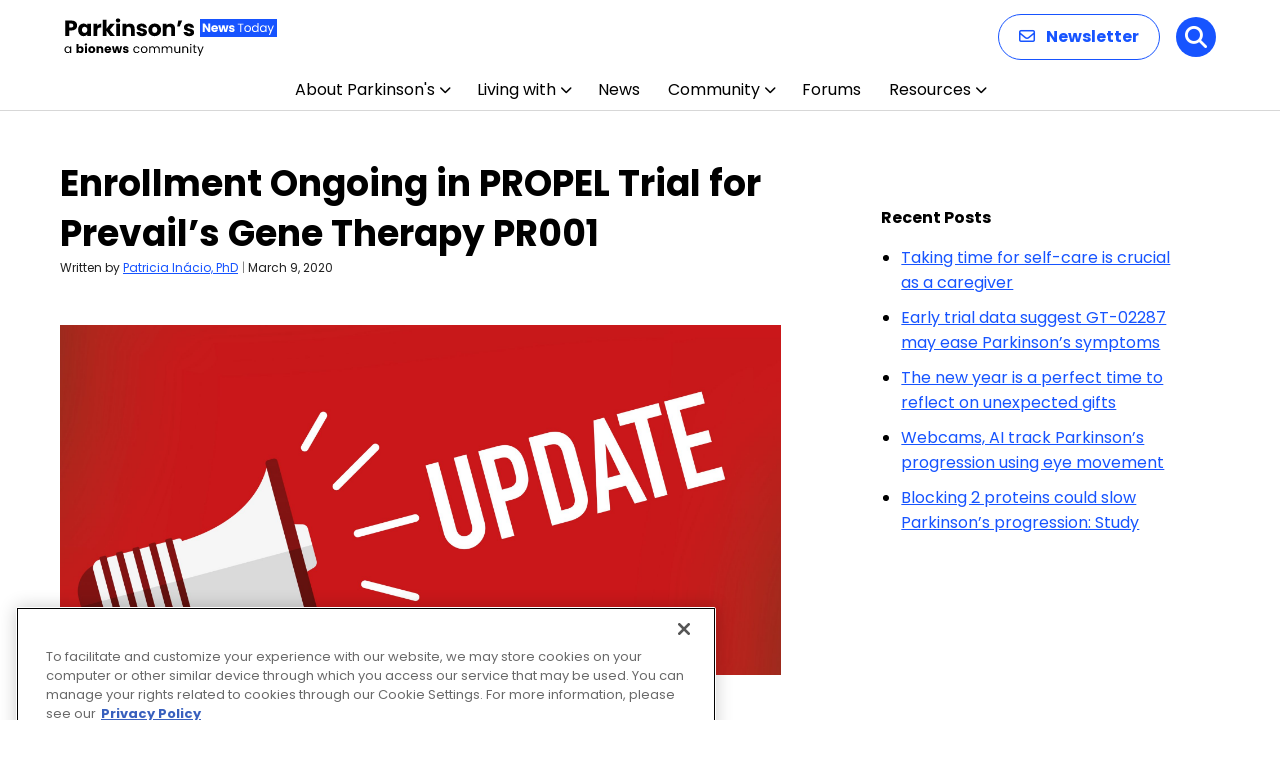

--- FILE ---
content_type: text/html; charset=utf-8
request_url: https://www.google.com/recaptcha/api2/aframe
body_size: 174
content:
<!DOCTYPE HTML><html><head><meta http-equiv="content-type" content="text/html; charset=UTF-8"></head><body><script nonce="hUv2hqLSphRWyTtgAMt8Jw">/** Anti-fraud and anti-abuse applications only. See google.com/recaptcha */ try{var clients={'sodar':'https://pagead2.googlesyndication.com/pagead/sodar?'};window.addEventListener("message",function(a){try{if(a.source===window.parent){var b=JSON.parse(a.data);var c=clients[b['id']];if(c){var d=document.createElement('img');d.src=c+b['params']+'&rc='+(localStorage.getItem("rc::a")?sessionStorage.getItem("rc::b"):"");window.document.body.appendChild(d);sessionStorage.setItem("rc::e",parseInt(sessionStorage.getItem("rc::e")||0)+1);localStorage.setItem("rc::h",'1768378985646');}}}catch(b){}});window.parent.postMessage("_grecaptcha_ready", "*");}catch(b){}</script></body></html>

--- FILE ---
content_type: text/css
request_url: https://parkinsonsnewstoday.com/wp-content/cache/wpsso/rrssb-styles-id-1.min.css?ver=1768256659
body_size: 814
content:
.wpsso-rrssb .wpsso-rrssb-buttons-cta{font-size:1.1em;font-weight:600;margin:10px
0}ul.rrssb-buttons{clear:both;visibility:visible;margin:0;padding:0
!important;list-style:none;border:none}ul.rrssb-buttons li
a{box-shadow:none;-webkit-box-shadow:none;line-height:1em;padding:11px
7px 12px 27px;border:none}ul.rrssb-buttons li a:hover{box-shadow:none;-webkit-box-shadow:none}ul.rrssb-buttons > li,
.archive-page ul.rrssb-buttons > li,
.content ul.rrssb-buttons > li,
.entry-content ul.rrssb-buttons > li,
.list-data ul.rrssb-buttons>li{position:relative;font-size:inherit !important;text-shadow:none !important;line-height:inherit !important;list-style-type:none !important;list-style-image:none !important;margin:0;padding:0
2px !important;border:none}ul.rrssb-buttons > li::before,
.content ul.rrssb-buttons > li::before,
.list-data ul.rrssb-buttons>li::before{content:none !important}ul.rrssb-buttons > li a .rrssb-icon{display:inline-block;text-align:center}ul.rrssb-buttons > li a .rrssb-text{display:inline-block;text-transform:none;white-space:nowrap;margin:0
5px}ul.rrssb-buttons > li a
svg{display:inline-block}.rrssb-email      a .rrssb-text::before{content:"E-Mail"}.rrssb-facebook   a .rrssb-text::before{content:"Facebook"}.rrssb-linkedin   a .rrssb-text::before{content:"LinkedIn"}.rrssb-pinterest  a .rrssb-text::before{content:"Pinterest"}.rrssb-pocket     a .rrssb-text::before{content:"Pocket"}.rrssb-reddit     a .rrssb-text::before{content:"Reddit"}.rrssb-tumblr     a .rrssb-text::before{content:"Tumblr"}.rrssb-twitter    a .rrssb-text::before{content:"Twitter"}.rrssb-vk         a .rrssb-text::before{content:"Vk"}.rrssb-whatsapp   a .rrssb-text::before{content:"WhatsApp"}ul.rrssb-buttons{margin:2em
0 1.6em 560px}ul.rrssb-buttons>li{width:48px !important}.rrssb-buttons li
a{background-color:#fff}.rrssb-buttons{height:inherit}.rrssb-buttons li.rrssb-twitter a, .rrssb-buttons li.rrssb-email a, .rrssb-buttons li.rrssb-facebook
a{background-color:#fff}.rrssb-buttons li.rrssb-twitter a:hover, .rrssb-buttons li.rrssb-email a:hover, .rrssb-buttons li.rrssb-facebook a:hover{background-color:#fff}.rrssb-buttons li a .rrssb-icon{width:100%}.wpsso-rrssb-limit.wpsso-rrssb-content-limit{max-width:240px !important;margin:0
!important}.wpsso-rrssb-content{margin:-2.4em 0 0 0 !important}ul.rrssb-buttons li
a{padding:0px}.wpsso-rrssb .wpsso-rrssb-buttons-cta{font-size:0.84em;font-weight:600;margin:10px
0 6px 580px;width:240px}.sm-button
img{width:40px!important;height:40px !important}.bio-article-share{display:none}.sm-button{display:inline;width:44px;height:44px;vertical-align:middle}.sm-button-bar{display:block}.sm-share{display:inline;vertical-align:middle;font-size:1.1em;font-weight:bold;text-align:right}.wpsso-rrssb .wpsso-rrssb-buttons-cta{font-size:0.84em;font-weight:600;margin:10px
0 6px 512px;width:240px;display:inline-block;position:relative;top:3em}@media screen and (max-width: 500px){ul.rrssb-buttons{margin:1.2em 0 1.6em 190px}.wpsso-rrssb .wpsso-rrssb-buttons-cta{margin:10px
0 6px 200px}}@media screen and (max-width: 420px){ul.rrssb-buttons{margin:1.2em 0 1.6em 190px}.wpsso-rrssb .wpsso-rrssb-buttons-cta{margin:10px
0 6px 170px}}@media screen and (max-width: 330px){ul.rrssb-buttons{margin:0
0 1.6em 170px}.wpsso-rrssb .wpsso-rrssb-buttons-cta{margin:10px
0 6px 120px}}@media screen and (max-width: 290px){ul.rrssb-buttons{margin:0
0 1.6em 130px}.wpsso-rrssb .wpsso-rrssb-buttons-cta{margin:10px
0 6px 90px}}.rrssb-buttons:before{content:'Share:';position:relative;left:-50px;top:30px}.wpsso-rrssb-content{margin:20px
auto}.wpsso-rrssb-excerpt{margin:20px
auto}#wpsso-rrssb-sidebar .wpsso-rrssb-buttons-cta{display:none}#wpsso-rrssb-sidebar{display:block;cursor:pointer;position:fixed;z-index:99;top:50%;left:0;transform:translateY(-50%);border-top-right-radius:2px;border-bottom-right-radius:2px;overflow:hidden}#wpsso-rrssb-sidebar ul.rrssb-buttons{width:42px;height:42px;margin:0;padding:0}#wpsso-rrssb-sidebar ul.rrssb-buttons::before,
#wpsso-rrssb-sidebar ul.rrssb-buttons::after{display:none}#wpsso-rrssb-sidebar ul.rrssb-buttons li
a{border-radius:0}#wpsso-rrssb-sidebar ul.rrssb-buttons
li{height:42px;padding:0}#wpsso-rrssb-sidebar ul.rrssb-buttons li a .rrssb-icon
svg{height:50%;top:0;margin:25% auto}@media screen and (max-width:1200px){#wpsso-rrssb-sidebar ul.rrssb-buttons{width:36px;height:36px}#wpsso-rrssb-sidebar ul.rrssb-buttons
li{height:36px}}.wpsso-rrssb-admin_edit{padding:10px;background-color:#f9f9f9;border-top:1px solid #ccc}.wpsso-rrssb-admin_edit .wpsso-rrssb-buttons-cta{display:none}.wpsso-rrssb-shortcode{margin:20px
auto}.widget ul.rrssb-buttons{margin:0
auto;padding:0;list-style:none}.widget ul.rrssb-buttons.small-format{padding-top:5px}.widget ul.rrssb-buttons.tiny-format{height:30px}.widget ul.rrssb-buttons.tiny-format>li{padding:0
3px;border:none}

--- FILE ---
content_type: application/javascript; charset=utf-8
request_url: https://trc.lhmos.com/enrich/data/jsonp?mcode=15710&mid=47&callback=jsonp_1768378984935_55821
body_size: -190
content:
jsonp_1768378984935_55821({"uid":"0"})

--- FILE ---
content_type: application/javascript; charset=utf-8
request_url: https://fundingchoicesmessages.google.com/f/AGSKWxXViC7m67MHw4j6SHoY90ME0N3nKjJB6vdorLjSC6Ns-Ln95BIznNdN5wEKiA3iI2mDEiOTRTJGqck-szIgFNIniPfGLMcGXeFEOCrYlq5XFyDeDc9Hi7BNwHNbEeMIamwceBLq4iIsM71iDshF1m2vVW7thIwn07c6hLFuVyCt9drEjBObPFtrO0Y=/__adsperfectmarket/_doubleclick_ad./rectangle_advertorials_/adswidejs.&adbannerid=
body_size: -1290
content:
window['82c8027d-36b3-4fb6-bdce-78633cab91cf'] = true;

--- FILE ---
content_type: application/javascript; charset=utf-8
request_url: https://fundingchoicesmessages.google.com/f/AGSKWxU-2SPFBtAYZ34MFZrHceT3B06hzC9Zpv6rJdP1GbeJfTNOVBIMevidmC5YGoCTLbdwGLtwmzRIFzVj5Hnc0k-eVAyPxW19WcGUcS8lbWcsVW0Vg-j0uTYDl-ZydHL6CJSYPoME?fccs=W251bGwsbnVsbCxudWxsLG51bGwsbnVsbCxudWxsLFsxNzY4Mzc4OTg2LDQzNTAwMDAwMF0sbnVsbCxudWxsLG51bGwsW251bGwsWzcsOSw2XSxudWxsLDIsbnVsbCwiZW4iLG51bGwsbnVsbCxudWxsLG51bGwsbnVsbCwxXSwiaHR0cHM6Ly9wYXJraW5zb25zbmV3c3RvZGF5LmNvbS9uZXdzL2Vucm9sbG1lbnQtcHJvcGVsLXRyaWFsLXByZXZhaWwtZ2VuZS10aGVyYXB5LXByMDAxLW9uZ29pbmctcGF0aWVudC1kb3NpbmctY29udGludWluZy8iLG51bGwsW1s4LCJHUDJhalpYUUFnYyJdLFs5LCJlbi1VUyJdLFsxOSwiMiJdLFsxNywiWzBdIl0sWzI0LCIiXSxbMjUsIltbMzEwNjE2OTEsMzEwNjE2OTJdXSJdLFsyOSwiZmFsc2UiXV1d
body_size: 209
content:
if (typeof __googlefc.fcKernelManager.run === 'function') {"use strict";this.default_ContributorServingResponseClientJs=this.default_ContributorServingResponseClientJs||{};(function(_){var window=this;
try{
var np=function(a){this.A=_.t(a)};_.u(np,_.J);var op=function(a){this.A=_.t(a)};_.u(op,_.J);op.prototype.getWhitelistStatus=function(){return _.F(this,2)};var pp=function(a){this.A=_.t(a)};_.u(pp,_.J);var qp=_.Zc(pp),rp=function(a,b,c){this.B=a;this.j=_.A(b,np,1);this.l=_.A(b,_.Nk,3);this.F=_.A(b,op,4);a=this.B.location.hostname;this.D=_.Dg(this.j,2)&&_.O(this.j,2)!==""?_.O(this.j,2):a;a=new _.Og(_.Ok(this.l));this.C=new _.bh(_.q.document,this.D,a);this.console=null;this.o=new _.jp(this.B,c,a)};
rp.prototype.run=function(){if(_.O(this.j,3)){var a=this.C,b=_.O(this.j,3),c=_.dh(a),d=new _.Ug;b=_.fg(d,1,b);c=_.C(c,1,b);_.hh(a,c)}else _.eh(this.C,"FCNEC");_.lp(this.o,_.A(this.l,_.Ae,1),this.l.getDefaultConsentRevocationText(),this.l.getDefaultConsentRevocationCloseText(),this.l.getDefaultConsentRevocationAttestationText(),this.D);_.mp(this.o,_.F(this.F,1),this.F.getWhitelistStatus());var e;a=(e=this.B.googlefc)==null?void 0:e.__executeManualDeployment;a!==void 0&&typeof a==="function"&&_.Qo(this.o.G,
"manualDeploymentApi")};var sp=function(){};sp.prototype.run=function(a,b,c){var d;return _.v(function(e){d=qp(b);(new rp(a,d,c)).run();return e.return({})})};_.Rk(7,new sp);
}catch(e){_._DumpException(e)}
}).call(this,this.default_ContributorServingResponseClientJs);
// Google Inc.

//# sourceURL=/_/mss/boq-content-ads-contributor/_/js/k=boq-content-ads-contributor.ContributorServingResponseClientJs.en_US.GP2ajZXQAgc.es5.O/d=1/exm=ad_blocking_detection_executable,kernel_loader,loader_js_executable,web_iab_tcf_v2_signal_executable/ed=1/rs=AJlcJMwxu1KDYCo_MT4gCPaAdBlhVAdLlg/m=cookie_refresh_executable
__googlefc.fcKernelManager.run('\x5b\x5b\x5b7,\x22\x5b\x5bnull,\\\x22parkinsonsnewstoday.com\\\x22,\\\x22AKsRol_MMbniRUm-ivHtZQ9bLmVgYZz3eeH4QEvRVjlLeK5qPiT06hBt2pz8_gQPfwMwNS1hFDPnj-8zZEh9BWVh5Kixv6iVOCTfy6fyuNFKgr-O83pgnufeoO5Aehc7CoPGyuyV8PAdRLwUyCTIJ7a9IVYRQ9tUlQ\\\\u003d\\\\u003d\\\x22\x5d,null,\x5b\x5bnull,null,null,\\\x22https:\/\/fundingchoicesmessages.google.com\/f\/AGSKWxX9Mnv6w0yAVKEMiK1p8rqLy3b93U-9mjjoHVVEzoNdtdvH-hM-19qFFqJrr3_NYUhRZrE-liX4jL5xmALfm7Gac7Xw9QGkT4D96g5Cv9g1QNXjB-fuzJSG23UFj-DN8bH-d0aH\\\x22\x5d,null,null,\x5bnull,null,null,\\\x22https:\/\/fundingchoicesmessages.google.com\/el\/AGSKWxX__v3psvujkVwRMrEcbF4WhPay3dx_Qth9C9kTddmUlU4MWs4qo8CUpG-bXJNUskiOjcsNdJoxS3HBdBNzoSiLxRic2VAZ9zvloGVXOCZ8Qo01BfZRtGHY5hIZ1aHxw5CZCrlt\\\x22\x5d,null,\x5bnull,\x5b7,9,6\x5d,null,2,null,\\\x22en\\\x22,null,null,null,null,null,1\x5d,null,\\\x22Privacy and cookie settings\\\x22,\\\x22Close\\\x22,null,null,null,\\\x22Managed by Google. Complies with IAB TCF. CMP ID: 300\\\x22\x5d,\x5b3,1\x5d\x5d\x22\x5d\x5d,\x5bnull,null,null,\x22https:\/\/fundingchoicesmessages.google.com\/f\/AGSKWxW8Fn3b2_G6jkc3vBZPjNc6_nkNFL_JpFUlCeMLVuIT_-ivXCnjdT2fiv5jHn3p7yfKuR11gGtv422h3tQcyJkftS6-dhTzDwtiO6AdkNKsRmYCOrwzyoLqdTL05q92yIZ6sxkk\x22\x5d\x5d');}

--- FILE ---
content_type: application/javascript; charset=utf-8
request_url: https://fundingchoicesmessages.google.com/f/AGSKWxWAOn_EJUwV8Mqb51r46bBhP92mw----XV9pYo062WHTdCbRtcfYThImkglRz-PiG3gmYByaZJw6bHVCrVKH2N6xNOp8SxlwBiwapNMvX58M3eG4cbKR79xHpwa9yFHWB1S070Q?fccs=W251bGwsbnVsbCxudWxsLG51bGwsbnVsbCxudWxsLFsxNzY4Mzc4OTgxLDY5NzAwMDAwMF0sbnVsbCxudWxsLG51bGwsW251bGwsWzddXSwiaHR0cHM6Ly9wYXJraW5zb25zbmV3c3RvZGF5LmNvbS9uZXdzL2Vucm9sbG1lbnQtcHJvcGVsLXRyaWFsLXByZXZhaWwtZ2VuZS10aGVyYXB5LXByMDAxLW9uZ29pbmctcGF0aWVudC1kb3NpbmctY29udGludWluZy8iLG51bGwsW1s4LCJHUDJhalpYUUFnYyJdLFs5LCJlbi1VUyJdLFsxOSwiMiJdLFsxNywiWzBdIl0sWzI0LCIiXSxbMjUsIltbMzEwNjE2OTEsMzEwNjE2OTJdXSJdLFsyOSwiZmFsc2UiXV1d
body_size: -218
content:
if (typeof __googlefc.fcKernelManager.run === 'function') {"use strict";this.default_ContributorServingResponseClientJs=this.default_ContributorServingResponseClientJs||{};(function(_){var window=this;
try{
var OH=function(a){this.A=_.t(a)};_.u(OH,_.J);var PH=_.Zc(OH);var QH=function(a,b,c){this.B=a;this.params=b;this.j=c;this.l=_.F(this.params,4);this.o=new _.bh(this.B.document,_.O(this.params,3),new _.Og(_.Ok(this.j)))};QH.prototype.run=function(){if(_.P(this.params,10)){var a=this.o;var b=_.ch(a);b=_.Jd(b,4);_.gh(a,b)}a=_.Pk(this.j)?_.Xd(_.Pk(this.j)):new _.Zd;_.$d(a,9);_.F(a,4)!==1&&_.H(a,4,this.l===2||this.l===3?1:2);_.Dg(this.params,5)&&(b=_.O(this.params,5),_.fg(a,6,b));return a};var RH=function(){};RH.prototype.run=function(a,b){var c,d;return _.v(function(e){c=PH(b);d=(new QH(a,c,_.A(c,_.Nk,2))).run();return e.return({ia:_.L(d)})})};_.Rk(8,new RH);
}catch(e){_._DumpException(e)}
}).call(this,this.default_ContributorServingResponseClientJs);
// Google Inc.

//# sourceURL=/_/mss/boq-content-ads-contributor/_/js/k=boq-content-ads-contributor.ContributorServingResponseClientJs.en_US.GP2ajZXQAgc.es5.O/d=1/exm=kernel_loader,loader_js_executable/ed=1/rs=AJlcJMwxu1KDYCo_MT4gCPaAdBlhVAdLlg/m=web_iab_tcf_v2_signal_executable
__googlefc.fcKernelManager.run('\x5b\x5b\x5b8,\x22\x5bnull,\x5b\x5bnull,null,null,\\\x22https:\/\/fundingchoicesmessages.google.com\/f\/AGSKWxXgvrCkARcDRKSIGoLHmku2CiVg0O_eNn70WcIAnls5TQjiiwUa0L4wQPcUAwtW6IcNcXVg1pdxbIA_0tKpaVn8DcjyTDA85YjP3a8fkgJyPIVpEQQevN-ett9z9CfApsZpWTsJ\\\x22\x5d,null,null,\x5bnull,null,null,\\\x22https:\/\/fundingchoicesmessages.google.com\/el\/AGSKWxWy47zaVfbho8r0lZ8IZWZqgVp7yT_oHMChBw5P-40e8OrXfV5-zqESFBlolQgQ2FsmHDYQX6DPqDqKXPCeGUd8ssIbjSsybjpNc7AzprjXo1XQqSlcIHsn1QOE_p1A7Q6t3MNx\\\x22\x5d,null,\x5bnull,\x5b7\x5d\x5d\x5d,\\\x22parkinsonsnewstoday.com\\\x22,1,\\\x22en\\\x22,null,null,null,null,1\x5d\x22\x5d\x5d,\x5bnull,null,null,\x22https:\/\/fundingchoicesmessages.google.com\/f\/AGSKWxUlwqnaQ1u35pCzEUmONzymXNLeGRcumDaiUohVfeXx9WQMziE5LNDVVrAsEO5ZTZE4BgK5miItrwNKgeUNQkpOXR40_SlojuKqjjlSX4jiq-Lq01KLJU6GgV2uCsPumb6hjtrb\x22\x5d\x5d');}